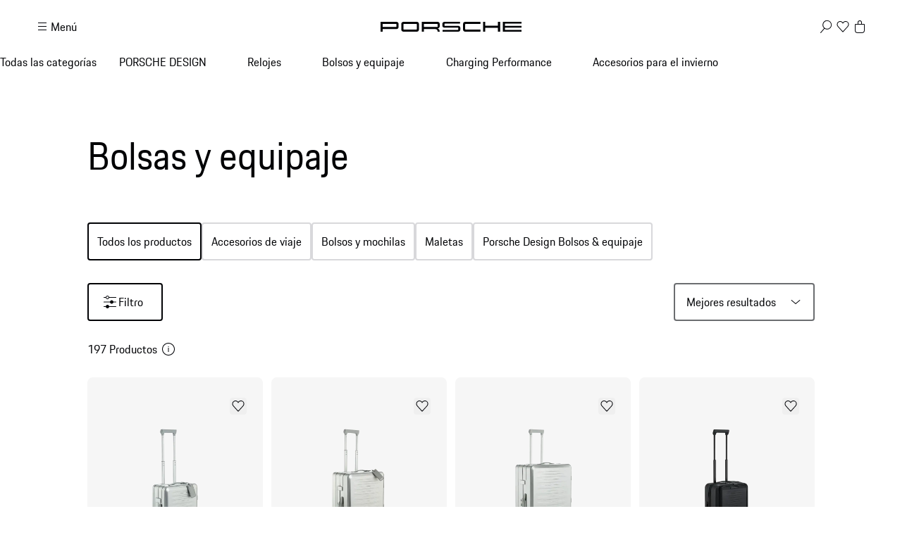

--- FILE ---
content_type: text/css; charset=utf-8
request_url: https://shop.porsche.com/_next/static/css/1d46836718945270.css?dpl=dpl_9ZRZGfVod8KX1NMqMs7C393dJ7sW
body_size: 462
content:
html{-webkit-text-size-adjust:100%}body:before{content:"";height:100%;width:100%;position:fixed;z-index:-1}sl-p-banner{--p-internal-banner-z-index:510}body.overlayer:before{content:"";z-index:10;background-color:rgba(0,0,0,.3);transition-delay:.2s}body.overlayer .announcement-bar,body.overlayer.topbar:before{z-index:11}body.overlayer .header-v1{position:relative;z-index:11;background:#fff;transition-delay:.2s}.scrolling-disabled{overflow:hidden!important}.pi_u{z-index:100001!important}.pi_bg{z-index:100000!important}#porsche-design-system-fallbacks-browser-support{z-index:2147483641!important}#uc-categories.new-modal{pointer-events:auto}@media{:where(html){line-height:1.15;font-family:Porsche Next,Arial Narrow,Arial,Heiti SC,SimHei,"sans-serif"}:where(h1){font-size:2em;margin-block-end:.67em;margin-block-start:.67em}:where(dl,ol,ul) :where(dl,ol,ul){margin-block-end:0;margin-block-start:0}:where(hr){box-sizing:content-box;color:inherit;height:0}:where(pre){font-family:monospace,monospace;font-size:1em}:where(abbr[title]){text-decoration:underline}:where(b,strong){font-weight:bolder}:where(code,kbd,samp){font-family:monospace,monospace;font-size:1em}:where(small){font-size:80%}:where(table){border-color:currentColor;text-indent:0}:where(button,input,select){margin:0}:where(button){text-transform:none}:where(button,input:is([type=button i],[type=reset i],[type=submit i])){-webkit-appearance:button}:where(progress){vertical-align:baseline}:where(select){text-transform:none}:where(textarea){margin:0}:where(input[type=search i]){-webkit-appearance:textfield;outline-offset:-2px}::-webkit-inner-spin-button,::-webkit-outer-spin-button{height:auto}::-webkit-input-placeholder{color:inherit;opacity:.54}::-webkit-search-decoration{-webkit-appearance:none}::-webkit-file-upload-button{-webkit-appearance:button;font:inherit}:where(button,input:is([type=button i],[type=color i],[type=reset i],[type=submit i]))::-moz-focus-inner{border-style:none;padding:0}:where(:-moz-ui-invalid){box-shadow:none}:where(dialog){background-color:white;border:solid;color:black;height:-moz-fit-content;height:fit-content;left:0;margin:auto;padding:1em;position:absolute;right:0;width:-moz-fit-content;width:fit-content}:where(dialog:not([open])){display:none}:where(summary){display:list-item}ol,ul{list-style:none;margin:0;padding:0}a{text-decoration:none}a,button{color:inherit}:where(body){margin:0}html{box-sizing:border-box}:where(*){box-sizing:inherit}:where(*):before{box-sizing:inherit}:where(*):after{box-sizing:inherit}}

--- FILE ---
content_type: application/javascript; charset=utf-8
request_url: https://shop.porsche.com/_next/static/chunks/webpack-a28d9ea9189419d7.js?dpl=dpl_9ZRZGfVod8KX1NMqMs7C393dJ7sW
body_size: 2806
content:
(()=>{"use strict";var e,t,r,a,o,n,i,l,f,d={},c={};function u(e){var t=c[e];if(void 0!==t)return t.exports;var r=c[e]={exports:{}},a=!0;try{d[e].call(r.exports,r,r.exports,u),a=!1}finally{a&&delete c[e]}return r.exports}u.m=d,e=[],u.O=(t,r,a,o)=>{if(r){o=o||0;for(var n=e.length;n>0&&e[n-1][2]>o;n--)e[n]=e[n-1];e[n]=[r,a,o];return}for(var i=1/0,n=0;n<e.length;n++){for(var[r,a,o]=e[n],l=!0,f=0;f<r.length;f++)(!1&o||i>=o)&&Object.keys(u.O).every(e=>u.O[e](r[f]))?r.splice(f--,1):(l=!1,o<i&&(i=o));if(l){e.splice(n--,1);var d=a();void 0!==d&&(t=d)}}return t},u.n=e=>{var t=e&&e.__esModule?()=>e.default:()=>e;return u.d(t,{a:t}),t},r=Object.getPrototypeOf?e=>Object.getPrototypeOf(e):e=>e.__proto__,u.t=function(e,a){if(1&a&&(e=this(e)),8&a||"object"==typeof e&&e&&(4&a&&e.__esModule||16&a&&"function"==typeof e.then))return e;var o=Object.create(null);u.r(o);var n={};t=t||[null,r({}),r([]),r(r)];for(var i=2&a&&e;"object"==typeof i&&!~t.indexOf(i);i=r(i))Object.getOwnPropertyNames(i).forEach(t=>n[t]=()=>e[t]);return n.default=()=>e,u.d(o,n),o},u.d=(e,t)=>{for(var r in t)u.o(t,r)&&!u.o(e,r)&&Object.defineProperty(e,r,{enumerable:!0,get:t[r]})},u.f={},u.e=e=>Promise.all(Object.keys(u.f).reduce((t,r)=>(u.f[r](e,t),t),[])),u.u=e=>"static/chunks/"+(({1046:"85582243",2042:"reactPlayerTwitch",2262:"reactPlayerHls",2723:"reactPlayerMux",2771:"reactPlayerSpotify",4674:"12e8a754",6173:"reactPlayerVimeo",6353:"reactPlayerPreview",6395:"reactPlayerDash",8085:"reactPlayerTiktok",8446:"reactPlayerYouTube",9340:"reactPlayerWistia"})[e]||e)+"."+({507:"1b5d96b45f212f3d",1046:"990afe1a1994e2d4",1762:"92f96c1c96971f3c",2042:"0ca02acee79e449e",2262:"671f4fbab84c2518",2723:"c67c02854bfd354a",2771:"add893c9c8ce7073",4674:"4d99c01b9388b9d5",6173:"ab6ac1c9c9dea08c",6349:"6cfcb2c0e11a4a09",6353:"fd31d38985f21dd8",6395:"e04682a7bc0ed131",8085:"df8d84bf760735dd",8446:"923966d45a678fc1",9340:"99718f7a8b92c679",9349:"de3e19ee3f8b36cc"})[e]+".js",u.miniCssF=e=>"static/css/"+({3604:"6f37282a298dbe88",6248:"a278bae95c970b59"})[e]+".css",u.g=function(){if("object"==typeof globalThis)return globalThis;try{return this||Function("return this")()}catch(e){if("object"==typeof window)return window}}(),u.o=(e,t)=>Object.prototype.hasOwnProperty.call(e,t),a={},u.l=(e,t,r,o)=>{if(a[e])return void a[e].push(t);if(void 0!==r)for(var n,i,l=document.getElementsByTagName("script"),f=0;f<l.length;f++){var d=l[f];if(d.getAttribute("src")==e||d.getAttribute("data-webpack")=="_N_E:"+r){n=d;break}}n||(i=!0,(n=document.createElement("script")).charset="utf-8",n.timeout=120,u.nc&&n.setAttribute("nonce",u.nc),n.setAttribute("data-webpack","_N_E:"+r),n.src=u.tu(e)),a[e]=[t];var c=(t,r)=>{n.onerror=n.onload=null,clearTimeout(s);var o=a[e];if(delete a[e],n.parentNode&&n.parentNode.removeChild(n),o&&o.forEach(e=>e(r)),t)return t(r)},s=setTimeout(c.bind(null,void 0,{type:"timeout",target:n}),12e4);n.onerror=c.bind(null,n.onerror),n.onload=c.bind(null,n.onload),i&&document.head.appendChild(n)},u.r=e=>{"undefined"!=typeof Symbol&&Symbol.toStringTag&&Object.defineProperty(e,Symbol.toStringTag,{value:"Module"}),Object.defineProperty(e,"__esModule",{value:!0})},u.tt=()=>(void 0===o&&(o={createScriptURL:e=>e},"undefined"!=typeof trustedTypes&&trustedTypes.createPolicy&&(o=trustedTypes.createPolicy("nextjs#bundler",o))),o),u.tu=e=>u.tt().createScriptURL(e),u.p="/_next/",n={8068:0},u.f.miniCss=(e,t)=>{if(n[e])t.push(n[e]);else 0!==n[e]&&({3604:1,6248:1})[e]&&t.push(n[e]=new Promise((t,r)=>{var a,o=u.miniCssF(e),n=u.p+o;if(((e,t)=>{for(var r=document.getElementsByTagName("link"),a=0;a<r.length;a++){var o=r[a],n=o.getAttribute("data-href")||o.getAttribute("href");if("stylesheet"===o.rel&&(n===e||n===t))return o}for(var i=document.getElementsByTagName("style"),a=0;a<i.length;a++){var o=i[a],n=o.getAttribute("data-href");if(n===e||n===t)return o}})(o,n))return t();(a=document.createElement("link")).rel="stylesheet",a.type="text/css",a.onerror=a.onload=o=>{if(a.onerror=a.onload=null,"load"===o.type)t();else{var i=o&&("load"===o.type?"missing":o.type),l=o&&o.target&&o.target.href||n,f=Error("Loading CSS chunk "+e+" failed.\n("+l+")");f.code="CSS_CHUNK_LOAD_FAILED",f.type=i,f.request=l,a.parentNode.removeChild(a),r(f)}},a.href=n,function(e){if("function"==typeof _N_E_STYLE_LOAD){let{href:t,onload:r,onerror:a}=e;_N_E_STYLE_LOAD(0===t.indexOf(window.location.origin)?new URL(t).pathname:t).then(()=>null==r?void 0:r.call(e,{type:"load"}),()=>null==a?void 0:a.call(e,{}))}else document.head.appendChild(e)}(a)}).then(()=>{n[e]=0},t=>{throw delete n[e],t}))},i={8068:0,9946:0,9151:0,3013:0,3003:0,3816:0,7923:0,5510:0,9648:0,880:0,7287:0,5768:0,6814:0,916:0,6232:0,3642:0,4257:0,4369:0,8003:0,827:0,9140:0,7875:0,9769:0,4100:0,5535:0,5971:0,8352:0,5335:0,2554:0,2350:0,1573:0,5405:0,7628:0,4771:0,5388:0,2270:0,1596:0,2681:0,8168:0,3122:0,7743:0,8465:0,9904:0,7278:0,3596:0,858:0,2035:0,8834:0,5854:0,5511:0,8776:0,1395:0,6399:0,6160:0,7418:0,2246:0,499:0,4045:0,1114:0,7655:0,2081:0,685:0,8657:0,2052:0},u.f.j=(e,t)=>{var r=u.o(i,e)?i[e]:void 0;if(0!==r)if(r)t.push(r[2]);else if(/^(1(114|395|573|596)|2(0(35|52|81)|246|270|350|554|681)|3(003|013|122|596|604|642|816)|4(045|100|257|369|771|99)|5(5(10|11|35)|335|388|405|768|854|971)|6(160|232|248|399|814|85)|7((27|41|62)8|287|655|743|875|923)|8((06|16|5)8|003|27|352|465|657|776|80|834)|9(1(40|51|6)|648|769|904|946))$/.test(e))i[e]=0;else{var a=new Promise((t,a)=>r=i[e]=[t,a]);t.push(r[2]=a);var o=u.p+u.u(e),n=Error();u.l(o,t=>{if(u.o(i,e)&&(0!==(r=i[e])&&(i[e]=void 0),r)){var a=t&&("load"===t.type?"missing":t.type),o=t&&t.target&&t.target.src;n.message="Loading chunk "+e+" failed.\n("+a+": "+o+")",n.name="ChunkLoadError",n.type=a,n.request=o,r[1](n)}},"chunk-"+e,e)}},u.O.j=e=>0===i[e],l=(e,t)=>{var r,a,[o,n,l]=t,f=0;if(o.some(e=>0!==i[e])){for(r in n)u.o(n,r)&&(u.m[r]=n[r]);if(l)var d=l(u)}for(e&&e(t);f<o.length;f++)a=o[f],u.o(i,a)&&i[a]&&i[a][0](),i[a]=0;return u.O(d)},(f=self.webpackChunk_N_E=self.webpackChunk_N_E||[]).forEach(l.bind(null,0)),f.push=l.bind(null,f.push.bind(f)),u.nc=void 0})();
;(function(){if(typeof document==="undefined"||!/(?:^|;\s)__vercel_toolbar=1(?:;|$)/.test(document.cookie))return;var s=document.createElement('script');s.src='https://vercel.live/_next-live/feedback/feedback.js';s.setAttribute("data-explicit-opt-in","true");s.setAttribute("data-cookie-opt-in","true");s.setAttribute("data-deployment-id","dpl_9ZRZGfVod8KX1NMqMs7C393dJ7sW");((document.head||document.documentElement).appendChild(s))})();

--- FILE ---
content_type: image/svg+xml
request_url: https://cdn.ui.porsche.com/porsche-design-system/icons/arrow-head-left.cf1395d.svg
body_size: -131
content:
<svg xmlns="http://www.w3.org/2000/svg" viewBox="0 0 24 24" width="100%" height="100%"><path d="m8.88 12 5.48-6.5.76.64L10.2 12l4.93 5.86-.76.64z"/></svg>

--- FILE ---
content_type: application/javascript; charset=utf-8
request_url: https://shop.porsche.com/_next/static/chunks/app/%5BmarketplaceId%5D/%5BlocaleId%5D/layout-4e02ca67885c13f1.js?dpl=dpl_9ZRZGfVod8KX1NMqMs7C393dJ7sW
body_size: 5180
content:
(self.webpackChunk_N_E=self.webpackChunk_N_E||[]).push([[2048],{5307:(e,r,o)=>{"use strict";o.d(r,{TrackLinkProgress:()=>t});var i=o(7620),s=o(71430),n=o(25303);let t=()=>{let{pending:e}=(0,s.useLinkStatus)(),{setIsPending:r}=(0,n.n)();return(0,i.useEffect)(()=>(r(e),()=>r(!1)),[e,r]),null}},11017:(e,r,o)=>{"use strict";o.d(r,{W:()=>t});var i=o(83919),s=o(2896),n=o(8915);let t=({country:e,locale:r})=>{let o=(0,i.jE)();return(0,s.n)({mutationFn:o=>(0,n.Bg)({country:e,locale:r,redirectUri:o}),onSuccess:async()=>{await o.invalidateQueries({queryKey:["user"]})}})}},12758:(e,r,o)=>{"use strict";o.d(r,{InitLangTag:()=>n});var i=o(7620),s=o(89099);let n=()=>{let e=(0,s.useParams)();return(0,i.useEffect)(()=>{e?.localeId&&document.documentElement.setAttribute("lang",e.localeId)},[e?.localeId]),null}},18224:(e,r,o)=>{"use strict";o.r(r),o.d(r,{gridItemPlacement:()=>i,pdsBasic:()=>s,pdsExtended:()=>n,pdsFull:()=>t,pdsGrid:()=>a,pdsGridSpacingBottom:()=>c,pdsGridSpacingTop:()=>l,pdsNarrow:()=>d,pdsWide:()=>v}),o(45611),o(34568);var i={basic:"_1pbfjw5c",extended:"_1pbfjw5d",full:"_1pbfjw5e",wide:"_1pbfjw5f",narrow:"_1pbfjw5g"},s="_1pbfjw5c",n="_1pbfjw5d",t="_1pbfjw5e",a="_1pbfjw50",c={none:"_1pbfjw57",s:"_1pbfjw58",m:"_1pbfjw59",l:"_1pbfjw5a",xl:"_1pbfjw5b"},l={none:"_1pbfjw51",component:"_1pbfjw52",s:"_1pbfjw53",m:"_1pbfjw54",l:"_1pbfjw55",xl:"_1pbfjw56"},d="_1pbfjw5g",v="_1pbfjw5f"},23292:(e,r,o)=>{"use strict";o.d(r,{InitDatadogRUM:()=>a});var i=o(7620),s=o(25789),n=o(80254),t=o(19513);let a=()=>{let{consents:e}=(0,t.S)(),r=(0,i.useRef)(!1);return(0,i.useEffect)(()=>{try{if(!n.f4||!n.KQ)return void console.log(`Datadog RUM not initialized, missing configuration. clientToken ${!!n.f4} applicationId ${!!n.KQ}`);if(console.log(`Datadog consent status: ${e.dataDog}`),r.current){let r=e.dataDog?"granted":"not-granted";s.L.setTrackingConsent(r),console.log(`Updated Datadog consent to: ${r}`)}else{let o=RegExp(n.zJ.botPattern,"i").test(navigator.userAgent),i=e.dataDog?"granted":"not-granted";console.log(`Is bot for datadog check: ${o} , consent: ${e.dataDog}, trackingConsent: ${i}`),s.L.init({trackingConsent:i,applicationId:n.KQ,clientToken:n.f4,site:"datadoghq.eu",service:n.zJ.applicationName,env:n.O_?"production":"preview",sessionSampleRate:0,sessionReplaySampleRate:0,traceSampleRate:50,trackUserInteractions:!0,trackResources:!0,trackLongTasks:!0,defaultPrivacyLevel:"mask",allowedTracingUrls:[{match:RegExp("http(|s)://shop\\.porsche(|-preview)\\.com"),propagatorTypes:["tracecontext"]}]}),r.current=!0}}catch(e){console.error("Error initializing Datadog RUM",e)}},[e.dataDog]),null}},23819:(e,r,o)=>{"use strict";o.d(r,{ModalReLogin:()=>_});var i=o(54568),s=o(7620),n=o(97167),t=o(88597),a=o(31526),c=o(1232),l=o(87771),d=o(62663),v=o(46098);o(45611),o(11453);var m=o(58252),h=o(11017),b=o(55761),P=o(54611),k=o(72201);let u=()=>{let e=(0,d.K)(),{localeId:r,marketplaceId:o}=(0,P.A)(),u=(0,b.m)(),{error:_,isPending:g}=(0,k.J)(),{mutate:p,isSuccess:f,isPending:x,isError:j,data:w}=(0,m.v)({callbackUrl:u,country:o,locale:r}),{mutate:y,isSuccess:S,data:I,isPending:C,isError:T}=(0,h.W)({country:o,locale:r});(0,s.useEffect)(()=>{(f||S)&&(window.location.href=w?.redirectUri??I?.redirectUri??"/")},[w,I?.redirectUri,f,S]);let E=!!_&&_ instanceof Error&&"401"===_.message;return g?null:(0,i.jsxs)(n.PModal,{open:E,onDismiss:y,children:[(0,i.jsx)(l.D,{size:"large",as:"span",align:"center",slot:"header",children:e.formatMessagePhrase({id:"general.errors.unauthorized.modal.title"})}),(0,i.jsx)(v.E,{children:(0,i.jsx)(d.PhraseFormattedMessage,{id:"general.errors.unauthorized.modal.body"})}),(j||T)&&(0,i.jsx)(t.PInlineNotification,{className:"q8luq91",heading:j?e.formatMessagePhrase({id:"general.errors.unauthorized.modal.loginError.title"}):T?e.formatMessagePhrase({id:"general.errors.unauthorized.modal.logoutError.title"}):void 0,description:j?e.formatMessagePhrase({id:"general.errors.unauthorized.modal.loginError.body"}):T?e.formatMessagePhrase({id:"general.errors.unauthorized.modal.logoutError.body"}):void 0,dismissButton:!0,state:"error"}),(0,i.jsxs)(a.PButtonGroup,{className:"q8luq90",children:[(0,i.jsx)(c.PButton,{variant:"primary",onClick:p,loading:x||f,children:(0,i.jsx)(d.PhraseFormattedMessage,{id:"general.errors.unauthorized.modal.btn.loginWithPorscheId"})}),(0,i.jsx)(c.PButton,{variant:"secondary",onClick:y,loading:C||S,children:(0,i.jsx)(d.PhraseFormattedMessage,{id:"general.errors.unauthorized.modal.btn.closeModal"})})]})]})},_=()=>(0,i.jsx)(s.Suspense,{children:(0,i.jsx)(u,{})})},25303:(e,r,o)=>{"use strict";o.d(r,{NavigationProgressContextProvider:()=>t,n:()=>a});var i=o(54568),s=o(7620);let n=(0,s.createContext)({isPending:!1,setIsPending:()=>{}});n.displayName="NavigationProgress";let t=({children:e})=>{let[r,o]=(0,s.useState)(!1);return(0,i.jsx)(n.Provider,{value:{isPending:r,setIsPending:o},children:e})},a=()=>{let e=(0,s.useContext)(n);if(void 0===e)throw Error("`useNavigationProgress` must be used within a `NavigationProgressContextProvider`");return e}},37388:(e,r,o)=>{"use strict";o.d(r,{InitAffiliateCookies:()=>d});var i=o(54568),s=o(7620),n=o(85370),t=o(89099),a=o(19513),c=o(54611);let l=()=>{let{marketplaceId:e}=(0,c.A)(),{consents:r}=(0,a.S)(),o=(0,t.useSearchParams)(),[,i]=(0,n.A)("dealer");(0,s.useEffect)(()=>{let r=o?.get("dealer");"us"===e&&r&&i(r,{expires:45})},[e,o,i]);let[,l]=(0,n.A)("affiliate");return(0,s.useEffect)(()=>{if(r.awin){let e=o?.get("nsctrid");e&&!Array.isArray(e)&&l(e,{expires:45})}},[r.awin,o,l]),null},d=()=>(0,i.jsx)(s.Suspense,{children:(0,i.jsx)(l,{})})},42305:(e,r,o)=>{"use strict";o.d(r,{FeatureTogglesContextProvider:()=>t,R:()=>a});var i=o(54568),s=o(7620);let n=(0,s.createContext)(void 0);n.displayName="FeatureToggles";let t=({children:e,featureToggles:r})=>(0,i.jsx)(n.Provider,{value:{removeCategoryFacet:r?.removeCategoryFacet?.enabled??!1,removeMainNaviMobile:r?.removeMainNaviMobile?.enabled??!1},children:e}),a=()=>{let e=(0,s.useContext)(n);if(void 0===e)throw Error("`useFeatureToggles` must be within a `FeatureTogglesContextProvider`");return e}},44388:(e,r,o)=>{"use strict";o.d(r,{_k:()=>i.lightTheme,a5:()=>i.darkTheme});var i=o(51876)},51876:(e,r,o)=>{"use strict";o.r(r),o.d(r,{colorThemeVars:()=>i,darkTheme:()=>s,darkThemeRoot:()=>n,defaultTheme:()=>t,defaultThemeRoot:()=>a,lightTheme:()=>c,lightThemeRoot:()=>l,theme:()=>d}),o(45611);var i={primary:"var(--_1c9ck042n)",background:{base:"var(--_1c9ck042o)",surface:"var(--_1c9ck042p)",shading:"var(--_1c9ck042q)",frosted:"var(--_1c9ck042r)",surfaceSoft:"var(--_1c9ck042s)",tileSoft:"var(--_1c9ck042t)"},contrast:{low:"var(--_1c9ck042u)",medium:"var(--_1c9ck042v)",high:"var(--_1c9ck042w)"},notification:{success:"var(--_1c9ck042x)",successSoft:"var(--_1c9ck042y)",warning:"var(--_1c9ck042z)",warningSoft:"var(--_1c9ck0430)",error:"var(--_1c9ck0431)",errorSoft:"var(--_1c9ck0432)",info:"var(--_1c9ck0433)",infoSoft:"var(--_1c9ck0434)"},state:{hover:"var(--_1c9ck0435)",active:"var(--_1c9ck0436)",focus:"var(--_1c9ck0437)",disabled:"var(--_1c9ck0438)"},primaryInverted:"var(--_1c9ck0439)"},s="_1c9ck043a",n="_1c9ck040 _1c9ck043a",t="_1c9ck042m",a="_1c9ck040 _1c9ck042m",c="_1c9ck042m",l="_1c9ck040 _1c9ck042m",d={color:i,spacing:{static:{xSmall:"var(--_1c9ck041)",small:"var(--_1c9ck042)",medium:"var(--_1c9ck043)",large:"var(--_1c9ck044)",xLarge:"var(--_1c9ck045)",xxLarge:"var(--_1c9ck046)"},fluid:{xSmall:"var(--_1c9ck047)",small:"var(--_1c9ck048)",medium:"var(--_1c9ck049)",large:"var(--_1c9ck04a)",xLarge:"var(--_1c9ck04b)",xxLarge:"var(--_1c9ck04c)"}},gradient:{toTop:"var(--_1c9ck04d)",toRight:"var(--_1c9ck04e)",toBottom:"var(--_1c9ck04f)",toLeft:"var(--_1c9ck04g)"},motion:{duration:{short:"var(--_1c9ck04h)",moderate:"var(--_1c9ck04i)",long:"var(--_1c9ck04j)",veryLong:"var(--_1c9ck04k)"},easing:{base:"var(--_1c9ck04l)",in:"var(--_1c9ck04m)",out:"var(--_1c9ck04n)"}},border:{radius:{small:"var(--_1c9ck04o)",medium:"var(--_1c9ck04p)",large:"var(--_1c9ck04q)"},width:{base:"var(--_1c9ck04r)",thin:"var(--_1c9ck04s)"}},layout:{heights:{globalNav:{base:"var(--_1c9ck04t)",xs:"var(--_1c9ck04u)",s:"var(--_1c9ck04v)",m:"var(--_1c9ck04w)",l:"var(--_1c9ck04x)"},headerPlain:{base:"var(--_1c9ck04y)",xs:"var(--_1c9ck04z)",s:"var(--_1c9ck0410)",m:"var(--_1c9ck0411)",l:"var(--_1c9ck0412)"},mainNav:{base:"var(--_1c9ck0413)",m:"var(--_1c9ck0414)"},announcementBar:{base:"var(--_1c9ck0415)"}},grid:{width:{basicMaxWidth:"var(--_1c9ck0416)",extendedMaxWidth:"var(--_1c9ck0417)",gridMaxWidth:"var(--_1c9ck0418)",outerGutter:"var(--_1c9ck0419)"}},text:{maxChar:"var(--_1c9ck041a)"}},breakpoint:{base:"var(--_1c9ck041b)",xs:"var(--_1c9ck041c)",s:"var(--_1c9ck041d)",m:"var(--_1c9ck041e)",l:"var(--_1c9ck041f)",xl:"var(--_1c9ck041g)",xxl:"var(--_1c9ck041h)"},dropShadow:{low:"var(--_1c9ck041i)",medium:"var(--_1c9ck041j)",high:"var(--_1c9ck041k)"},zIndex:{backdropNav:"var(--_1c9ck041l)",header:"var(--_1c9ck041m)",multipleHotSpotsFlyout:"var(--_1c9ck041n)",multipleHotSpotsFlyoutMobile:"var(--_1c9ck041o)",controlContainer:"var(--_1c9ck041p)",stickyAddToCart:"var(--_1c9ck041q)",flyoutAddToCart:"var(--_1c9ck041r)",headerLogo:"var(--_1c9ck041s)",filterBtn:"var(--_1c9ck041t)",navigation:"var(--_1c9ck041u)",navigationBar:"var(--_1c9ck041v)",navigationLevel:"var(--_1c9ck041w)",filter:"var(--_1c9ck041x)",mainNavOverlayer:"var(--_1c9ck041y)",zoomOverlayer:"var(--_1c9ck041z)",zoomBtnClose:"var(--_1c9ck0420)",progressBar:"var(--_1c9ck0421)",checkoutActiveStep:"var(--_1c9ck0422)",breadcrumb:"var(--_1c9ck0423)",wishlistButton:"var(--_1c9ck0424)"},filter:{header:"var(--_1c9ck0425)",searchBox:"var(--_1c9ck0426)",miniCart:"var(--_1c9ck0427)",miniCartFlyoutInner:"var(--_1c9ck0428)",logo:"var(--_1c9ck0429)"},transition:{transitionInput:"var(--_1c9ck042a)",transitionOpacityForInput:"var(--_1c9ck042b)",transitionLink:"var(--_1c9ck042c)",transitionHoverBox:"var(--_1c9ck042d)",transitionButton:"var(--_1c9ck042e)",transitionVariant:"var(--_1c9ck042f)",transitionImageText:"var(--_1c9ck042g)",transitionInView:"var(--_1c9ck042h)",transitionHotSpotBtn:"var(--_1c9ck042i)",transitionHotSpotDynamicIsland:"var(--_1c9ck042j)",transitionBackground:"var(--_1c9ck042k)"},keyframes:{pulsatingHotSpotBtn:"var(--_1c9ck042l)"}}},59450:(e,r,o)=>{"use strict";o.d(r,{y:()=>l});var i=o(54568),s=o(7620),n=o(44809),t=o(57648),a=o(38448),c=o(44388);let l=({children:e,theme:r})=>{if(!(0,s.isValidElement)(e))throw Error("ThemeBoundary children need to be a valid React element. Strings, numbers, null etc. are not allowed.");return(0,i.jsx)(n.PorscheDesignSystemProvider,{prefix:a.$0,theme:r,children:(0,i.jsx)(t.DX,{className:"dark"===r?c.a5:c._k,"data-theme":r,children:e})})}},61964:(e,r,o)=>{"use strict";o.r(r),o.d(r,{componentDefaultSpacing:()=>i,componentInlineSpacing:()=>s,root:()=>n}),o(45611),o(85418),o(44521);var i="yjx19p1",s="yjx19p2",n="yjx19p0"},64189:(e,r,o)=>{"use strict";o.d(r,{ContentfulLivePreviewProvider:()=>t});var i=o(54568),s=o(19118),n=o(54611);let t=({children:e,...r})=>{let{localeId:o}=(0,n.A)();return(0,i.jsx)(s.UR,{locale:o,enableLiveUpdates:!0,enableInspectorMode:!0,...r,children:e})}},73004:(e,r,o)=>{Promise.resolve().then(o.bind(o,1144)),Promise.resolve().then(o.bind(o,26814)),Promise.resolve().then(o.bind(o,52706)),Promise.resolve().then(o.bind(o,31526)),Promise.resolve().then(o.bind(o,83411)),Promise.resolve().then(o.bind(o,97493)),Promise.resolve().then(o.bind(o,1232)),Promise.resolve().then(o.bind(o,69112)),Promise.resolve().then(o.bind(o,72302)),Promise.resolve().then(o.bind(o,15165)),Promise.resolve().then(o.bind(o,35911)),Promise.resolve().then(o.bind(o,85193)),Promise.resolve().then(o.bind(o,83233)),Promise.resolve().then(o.bind(o,96050)),Promise.resolve().then(o.bind(o,83431)),Promise.resolve().then(o.bind(o,92953)),Promise.resolve().then(o.bind(o,87064)),Promise.resolve().then(o.bind(o,11295)),Promise.resolve().then(o.bind(o,64750)),Promise.resolve().then(o.bind(o,23904)),Promise.resolve().then(o.bind(o,17862)),Promise.resolve().then(o.bind(o,38331)),Promise.resolve().then(o.bind(o,97909)),Promise.resolve().then(o.bind(o,91929)),Promise.resolve().then(o.bind(o,3980)),Promise.resolve().then(o.bind(o,48732)),Promise.resolve().then(o.bind(o,14306)),Promise.resolve().then(o.bind(o,84828)),Promise.resolve().then(o.bind(o,84823)),Promise.resolve().then(o.bind(o,88597)),Promise.resolve().then(o.bind(o,95461)),Promise.resolve().then(o.bind(o,97551)),Promise.resolve().then(o.bind(o,43022)),Promise.resolve().then(o.bind(o,90862)),Promise.resolve().then(o.bind(o,18745)),Promise.resolve().then(o.bind(o,18536)),Promise.resolve().then(o.bind(o,12712)),Promise.resolve().then(o.bind(o,39542)),Promise.resolve().then(o.bind(o,62856)),Promise.resolve().then(o.bind(o,92463)),Promise.resolve().then(o.bind(o,61724)),Promise.resolve().then(o.bind(o,89952)),Promise.resolve().then(o.bind(o,96447)),Promise.resolve().then(o.bind(o,26553)),Promise.resolve().then(o.bind(o,24956)),Promise.resolve().then(o.bind(o,22603)),Promise.resolve().then(o.bind(o,97167)),Promise.resolve().then(o.bind(o,37966)),Promise.resolve().then(o.bind(o,38134)),Promise.resolve().then(o.bind(o,60396)),Promise.resolve().then(o.bind(o,28)),Promise.resolve().then(o.bind(o,57716)),Promise.resolve().then(o.bind(o,94385)),Promise.resolve().then(o.bind(o,40131)),Promise.resolve().then(o.bind(o,12008)),Promise.resolve().then(o.bind(o,58927)),Promise.resolve().then(o.bind(o,98595)),Promise.resolve().then(o.bind(o,83822)),Promise.resolve().then(o.bind(o,22684)),Promise.resolve().then(o.bind(o,2252)),Promise.resolve().then(o.bind(o,43982)),Promise.resolve().then(o.bind(o,4506)),Promise.resolve().then(o.bind(o,32996)),Promise.resolve().then(o.bind(o,68617)),Promise.resolve().then(o.bind(o,52507)),Promise.resolve().then(o.bind(o,90576)),Promise.resolve().then(o.bind(o,23608)),Promise.resolve().then(o.bind(o,16344)),Promise.resolve().then(o.bind(o,12057)),Promise.resolve().then(o.bind(o,55357)),Promise.resolve().then(o.bind(o,27332)),Promise.resolve().then(o.bind(o,49276)),Promise.resolve().then(o.bind(o,63975)),Promise.resolve().then(o.bind(o,36903)),Promise.resolve().then(o.bind(o,68960)),Promise.resolve().then(o.bind(o,59904)),Promise.resolve().then(o.bind(o,98296)),Promise.resolve().then(o.bind(o,53056)),Promise.resolve().then(o.bind(o,59811)),Promise.resolve().then(o.bind(o,9676)),Promise.resolve().then(o.bind(o,89744)),Promise.resolve().then(o.bind(o,52458)),Promise.resolve().then(o.bind(o,96574)),Promise.resolve().then(o.bind(o,84013)),Promise.resolve().then(o.bind(o,78464)),Promise.resolve().then(o.bind(o,19630)),Promise.resolve().then(o.bind(o,83717)),Promise.resolve().then(o.bind(o,43463)),Promise.resolve().then(o.bind(o,44809)),Promise.resolve().then(o.t.bind(o,72327,23)),Promise.resolve().then(o.t.bind(o,24322,23)),Promise.resolve().then(o.t.bind(o,66825,23)),Promise.resolve().then(o.t.bind(o,63794,23)),Promise.resolve().then(o.t.bind(o,68188,23)),Promise.resolve().then(o.t.bind(o,26602,23)),Promise.resolve().then(o.bind(o,58464)),Promise.resolve().then(o.t.bind(o,71430,23)),Promise.resolve().then(o.t.bind(o,38087,23)),Promise.resolve().then(o.bind(o,60372)),Promise.resolve().then(o.bind(o,22451)),Promise.resolve().then(o.bind(o,5806)),Promise.resolve().then(o.bind(o,86794)),Promise.resolve().then(o.bind(o,6836)),Promise.resolve().then(o.bind(o,69357)),Promise.resolve().then(o.bind(o,67338)),Promise.resolve().then(o.bind(o,3410)),Promise.resolve().then(o.bind(o,50161)),Promise.resolve().then(o.bind(o,16016)),Promise.resolve().then(o.bind(o,2119)),Promise.resolve().then(o.bind(o,96662)),Promise.resolve().then(o.bind(o,2501)),Promise.resolve().then(o.bind(o,48660)),Promise.resolve().then(o.bind(o,64485)),Promise.resolve().then(o.bind(o,67191)),Promise.resolve().then(o.bind(o,5526)),Promise.resolve().then(o.bind(o,63758)),Promise.resolve().then(o.bind(o,79107)),Promise.resolve().then(o.bind(o,28874)),Promise.resolve().then(o.bind(o,87560)),Promise.resolve().then(o.bind(o,4819)),Promise.resolve().then(o.bind(o,8259)),Promise.resolve().then(o.bind(o,7538)),Promise.resolve().then(o.bind(o,43005)),Promise.resolve().then(o.bind(o,6488)),Promise.resolve().then(o.bind(o,58478)),Promise.resolve().then(o.bind(o,58146)),Promise.resolve().then(o.bind(o,87692)),Promise.resolve().then(o.bind(o,27999)),Promise.resolve().then(o.bind(o,79951)),Promise.resolve().then(o.bind(o,69481)),Promise.resolve().then(o.bind(o,84598)),Promise.resolve().then(o.bind(o,37002)),Promise.resolve().then(o.bind(o,71980)),Promise.resolve().then(o.bind(o,24593)),Promise.resolve().then(o.bind(o,5307)),Promise.resolve().then(o.bind(o,38314)),Promise.resolve().then(o.bind(o,42305)),Promise.resolve().then(o.bind(o,27632)),Promise.resolve().then(o.bind(o,54368)),Promise.resolve().then(o.bind(o,99272)),Promise.resolve().then(o.bind(o,88262)),Promise.resolve().then(o.bind(o,78366)),Promise.resolve().then(o.bind(o,23819)),Promise.resolve().then(o.bind(o,37388)),Promise.resolve().then(o.bind(o,82386)),Promise.resolve().then(o.bind(o,23292)),Promise.resolve().then(o.bind(o,12758)),Promise.resolve().then(o.bind(o,7232)),Promise.resolve().then(o.bind(o,32126)),Promise.resolve().then(o.bind(o,64189)),Promise.resolve().then(o.bind(o,68395)),Promise.resolve().then(o.bind(o,73531)),Promise.resolve().then(o.bind(o,78238)),Promise.resolve().then(o.bind(o,54611)),Promise.resolve().then(o.bind(o,72201)),Promise.resolve().then(o.bind(o,58277)),Promise.resolve().then(o.bind(o,5538)),Promise.resolve().then(o.bind(o,35775))},82386:(e,r,o)=>{"use strict";o.d(r,{InitCountryCookie:()=>t});var i=o(85370),s=o(89099),n=o(80254);let t=()=>{let e=(0,s.useParams)(),[r,o]=(0,i.A)(n.RJ),{market:t,locale:a}=JSON.parse(r??"{}");return e?.localeId&&e?.marketplaceId&&a!==e.localeId&&t!==e.marketplaceId&&o(JSON.stringify({market:e.marketplaceId,locale:e.localeId}),{expires:365}),null}},85697:(e,r,o)=>{"use strict";o.d(r,{x:()=>l});var i=o(54568),s=o(7620),n=o(57648),t=o(18224),a=o(40221),c=o(61964);let l=(0,s.forwardRef)((e,r)=>{let o,{children:s,spaceTop:l,spaceBottom:d,tag:v="div",dataId:m,className:h="",fullWidth:b=!1,wideWidth:P=!1,basicWidth:k=!1,extendedWidth:u=!1,narrowWidth:_=!1,applyGridPlacementToChildren:g=!1,...p}=e,f={full:b,wide:P,basic:k,narrow:_,extended:u},x=Object.keys(f).find(e=>f[e]);if(void 0!==x){let e=t.gridItemPlacement[x];o=g?(0,i.jsx)(n.DX,{className:e,children:s}):(0,i.jsx)("div",{"data-testid":"grid-item-container-internal",className:e,children:s})}else o=s;return(0,i.jsx)(a.u,{ref:r,as:v,className:[t.pdsGrid,l?t.pdsGridSpacingTop[l]:c.componentDefaultSpacing,d?t.pdsGridSpacingBottom[d]:void 0,h].join(" "),"data-testid":m,...p,children:o})})},86007:(e,r,o)=>{"use strict";o.d(r,{A:()=>a});var i=o(54568),s=o(71430),n=o.n(s),t=o(5307);let a=e=>{let{children:r}=e;return(0,i.jsxs)(n(),{...e,prefetch:e.prefetch??!1,children:[r,(0,i.jsx)(t.TrackLinkProgress,{})]})}},88262:(e,r,o)=>{"use strict";o.d(r,{CookieConsentBanner:()=>v});var i=o(54568),s=o(7620),n=o(52706),t=o(7447),a=o(62663),c=o(29651);let l="cookieConsentBanner",d=(0,c.d)(()=>localStorage),v=()=>{let[e,r]=(0,s.useState)(!1),o=(0,s.useCallback)(()=>{d.setItem(l,"true"),r(!1)},[]);return(0,s.useEffect)(()=>{r(null===d.getItem(l))},[]),(0,i.jsxs)(n.PBanner,{state:"info",onDismiss:o,"data-testid":`cookie-consent-banner${e?"-show":"-hidden"}`,open:e,children:[(0,i.jsx)("span",{slot:"header",children:(0,i.jsx)(a.PhraseFormattedMessage,{id:"cookie.consent.banner.title"})}),(0,i.jsx)("span",{slot:"description",children:(0,i.jsx)(t.FormattedMessageHtml,{id:"cookie.consent.banner.description"})})]})}}},e=>{e.O(0,[3816,9151,9946,7923,3642,5971,3013,8352,5335,6814,880,3003,2554,2350,1573,1596,7813,7643,217,186,3027,8689,4184,5140,5728,2126,8116,1493,587,2074,7358],()=>e(e.s=73004)),_N_E=e.O()}]);